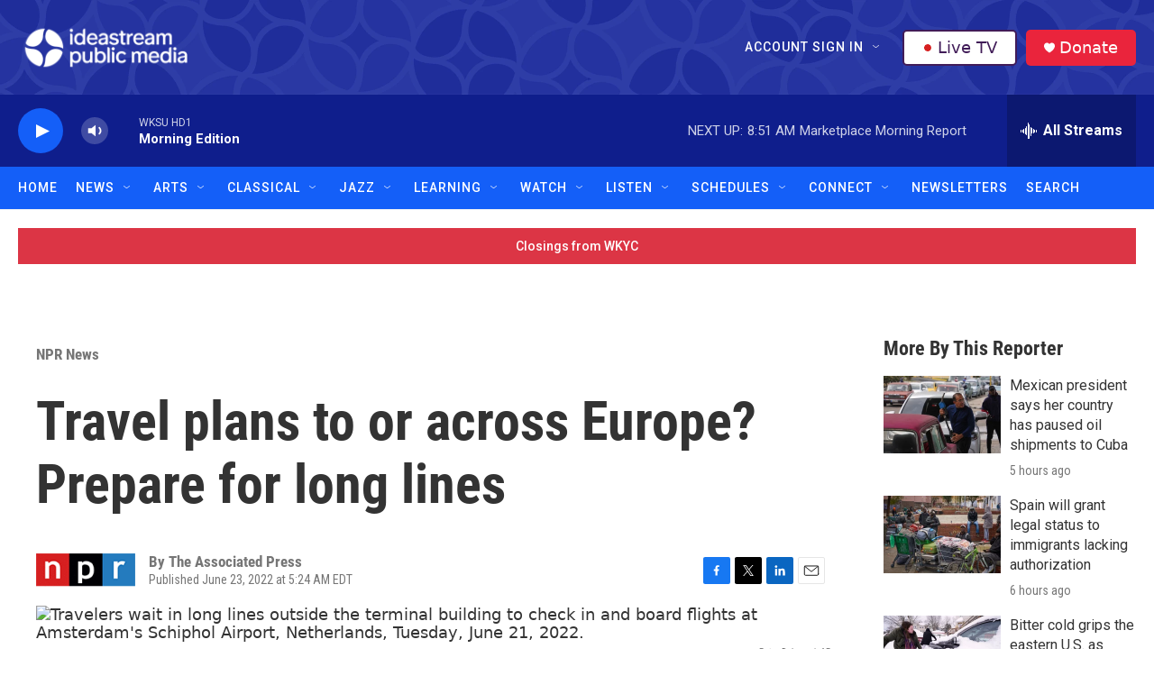

--- FILE ---
content_type: text/html; charset=utf-8
request_url: https://www.google.com/recaptcha/api2/aframe
body_size: 182
content:
<!DOCTYPE HTML><html><head><meta http-equiv="content-type" content="text/html; charset=UTF-8"></head><body><script nonce="1rbASDJ0fVqlkIBFx1s21A">/** Anti-fraud and anti-abuse applications only. See google.com/recaptcha */ try{var clients={'sodar':'https://pagead2.googlesyndication.com/pagead/sodar?'};window.addEventListener("message",function(a){try{if(a.source===window.parent){var b=JSON.parse(a.data);var c=clients[b['id']];if(c){var d=document.createElement('img');d.src=c+b['params']+'&rc='+(localStorage.getItem("rc::a")?sessionStorage.getItem("rc::b"):"");window.document.body.appendChild(d);sessionStorage.setItem("rc::e",parseInt(sessionStorage.getItem("rc::e")||0)+1);localStorage.setItem("rc::h",'1769606089825');}}}catch(b){}});window.parent.postMessage("_grecaptcha_ready", "*");}catch(b){}</script></body></html>

--- FILE ---
content_type: text/css
request_url: https://tags.srv.stackadapt.com/sa.css
body_size: -11
content:
:root {
    --sa-uid: '0-08b31557-2fa9-5bc9-6a22-24a0a253114b';
}